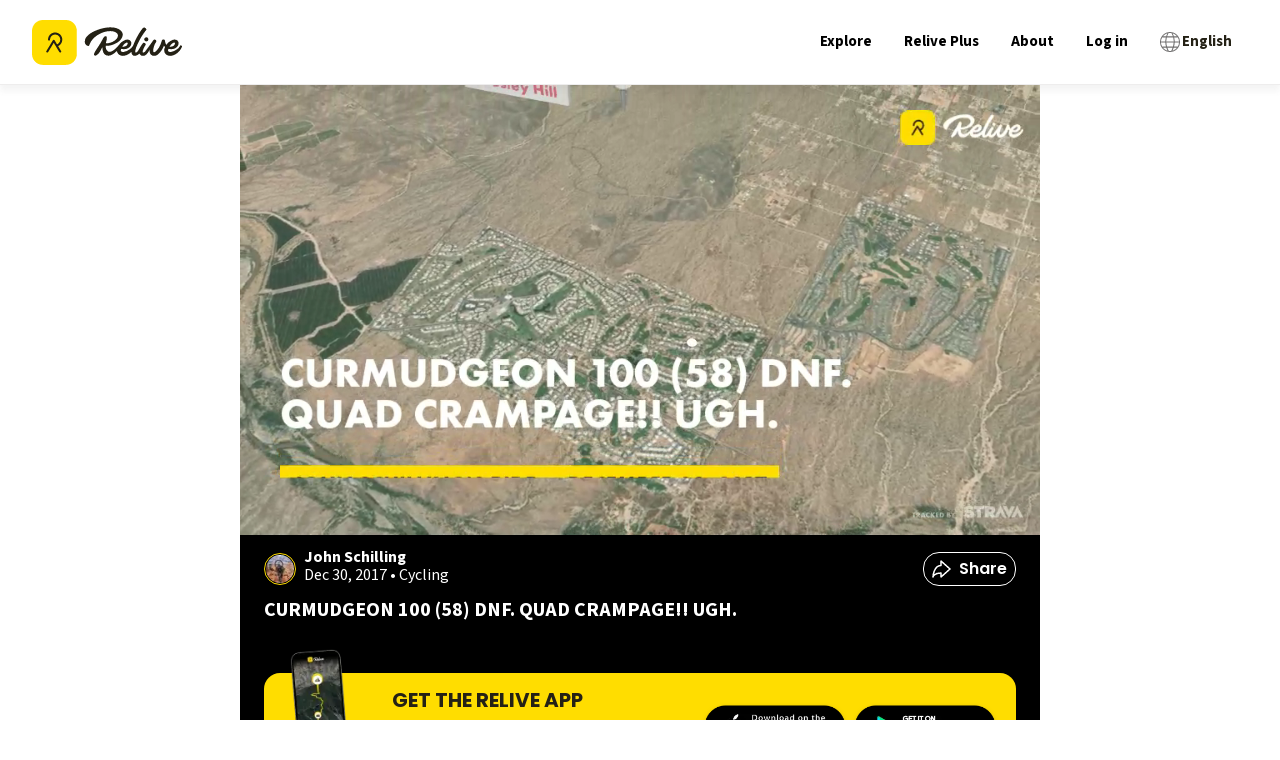

--- FILE ---
content_type: application/javascript; charset=UTF-8
request_url: https://www.relive.com/_next/static/chunks/9c4e2130-d82e2042a4a952f8.js
body_size: 273
content:
try{let e="undefined"!=typeof window?window:"undefined"!=typeof global?global:"undefined"!=typeof globalThis?globalThis:"undefined"!=typeof self?self:{},t=(new e.Error).stack;t&&(e._sentryDebugIds=e._sentryDebugIds||{},e._sentryDebugIds[t]="1b792abd-7ce7-4334-9777-dfa0b7bc3be3",e._sentryDebugIdIdentifier="sentry-dbid-1b792abd-7ce7-4334-9777-dfa0b7bc3be3")}catch(e){}"use strict";(self.webpackChunk_N_E=self.webpackChunk_N_E||[]).push([[512],{51013:(e,t,a)=>{a.d(t,{FyX:()=>l,xcH:()=>n});var d=a(74436);function l(e){return(0,d.k5)({tag:"svg",attr:{viewBox:"0 0 512 512"},child:[{tag:"path",attr:{d:"M400 145.49 366.51 112 256 222.51 145.49 112 112 145.49 222.51 256 112 366.51 145.49 400 256 289.49 366.51 400 400 366.51 289.49 256 400 145.49z"},child:[]}]})(e)}function n(e){return(0,d.k5)({tag:"svg",attr:{viewBox:"0 0 512 512"},child:[{tag:"path",attr:{d:"M160 389a20.91 20.91 0 0 1-13.82-5.2l-128-112a21 21 0 0 1 0-31.6l128-112a21 21 0 0 1 27.66 31.61L63.89 256l109.94 96.19A21 21 0 0 1 160 389zm192 0a21 21 0 0 1-13.84-36.81L448.11 256l-109.94-96.19a21 21 0 0 1 27.66-31.61l128 112a21 21 0 0 1 0 31.6l-128 112A20.89 20.89 0 0 1 352 389zm-144 48a21 21 0 0 1-20.12-27l96-320a21 21 0 1 1 40.23 12l-96 320A21 21 0 0 1 208 437z"},child:[]}]})(e)}}}]);

--- FILE ---
content_type: text/x-component
request_url: https://www.relive.com/profile/schillingsworth?_rsc=12p33
body_size: -544
content:
0:{"b":"eSAe2GTwe4EAw4KyTG-l0","f":[["children",["locale","en","d"],"children","(dynamic)","children","profile",["profile",{"children":[["username","schillingsworth","d"],{"children":["__PAGE__",{}]},"$undefined","$undefined",true]}],null,[null,null],false]],"S":false}
